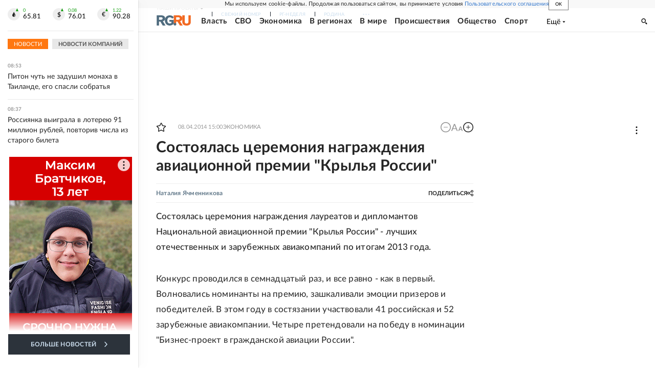

--- FILE ---
content_type: text/html
request_url: https://tns-counter.ru/nc01a**R%3Eundefined*rg_ru/ru/UTF-8/tmsec=mx3_rg_ru/889413488***
body_size: 16
content:
50346521697853BAG1769493434:50346521697853BAG1769493434